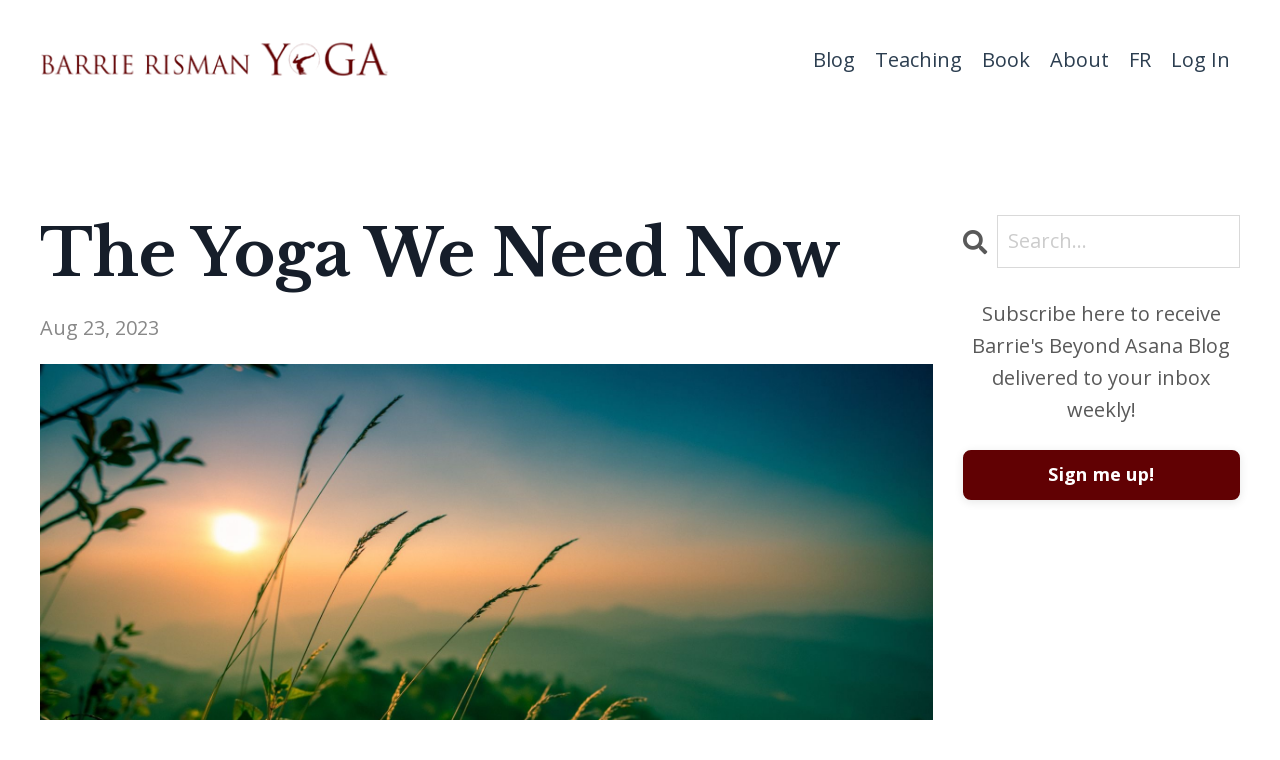

--- FILE ---
content_type: text/html; charset=utf-8
request_url: https://www.barrierisman.com/blog/the-yoga-we-need-now
body_size: 9991
content:
<!doctype html>
<html lang="en">
  <head>
    
              <meta name="csrf-param" content="authenticity_token">
              <meta name="csrf-token" content="PTt5616Wd2Z6V1IJGlshR9WC6ruXo8cSRDfq7hf9lm14JcYdu1au6HOncelcMiPfq4reKPVMc6d0wStn3GDqcw==">
            
    <title>
      
        The Yoga We Need Now
      
    </title>
    <meta charset="utf-8" />
    <meta http-equiv="x-ua-compatible" content="ie=edge, chrome=1">
    <meta name="viewport" content="width=device-width, initial-scale=1, shrink-to-fit=no">
    
    <meta property="og:type" content="website">
<meta property="og:url" content="https://www.barrierisman.com/blog/the-yoga-we-need-now">
<meta name="twitter:card" content="summary_large_image">

<meta property="og:title" content="The Yoga We Need Now">
<meta name="twitter:title" content="The Yoga We Need Now">



<meta property="og:image" content="https://kajabi-storefronts-production.kajabi-cdn.com/kajabi-storefronts-production/file-uploads/blogs/18434/images/f3d15a0-2540-586d-02d3-afcf7cdef475_Untitled_design.jpg">
<meta name="twitter:image" content="https://kajabi-storefronts-production.kajabi-cdn.com/kajabi-storefronts-production/file-uploads/blogs/18434/images/f3d15a0-2540-586d-02d3-afcf7cdef475_Untitled_design.jpg">


    
      <link href="https://kajabi-storefronts-production.kajabi-cdn.com/kajabi-storefronts-production/themes/2150754611/settings_images/j22K41QQSCcyKOFexCqw_Circle_TRANS.png?v=2" rel="shortcut icon" />
    
    <link rel="canonical" href="https://www.barrierisman.com/blog/the-yoga-we-need-now" />

    <!-- Google Fonts ====================================================== -->
    
      <link href="//fonts.googleapis.com/css?family=Open+Sans:400,700,400italic,700italic|Libre+Baskerville:400,700,400italic,700italic" rel="stylesheet" type="text/css">
    

    <!-- Kajabi CSS ======================================================== -->
    <link rel="stylesheet" media="screen" href="https://kajabi-app-assets.kajabi-cdn.com/assets/core-0d125629e028a5a14579c81397830a1acd5cf5a9f3ec2d0de19efb9b0795fb03.css" />

    

    <link rel="stylesheet" href="https://use.fontawesome.com/releases/v5.15.2/css/all.css" crossorigin="anonymous">

    <link rel="stylesheet" media="screen" href="https://kajabi-storefronts-production.kajabi-cdn.com/kajabi-storefronts-production/themes/2150754611/assets/styles.css?17460270566604211" />

    <!-- Customer CSS ====================================================== -->
    <link rel="stylesheet" media="screen" href="https://kajabi-storefronts-production.kajabi-cdn.com/kajabi-storefronts-production/themes/2150754611/assets/overrides.css?17460270566604211" />
    <style>
  /* Custom CSS Added Via Theme Settings */
  /* This removes the rounded corners of the form fields */

.form-control {
border-radius: 0px;
margin-top: -1px;
}

/* This changes the bulleted list to have green arrows instead of dots */

.bullet-arrow {
list-style-type: none;
}

.bullet-arrow li {
list-style-type: none;
position: relative;
padding-left: 8px;
}

.bullet-arrow li:before {
content: '\00BB';
color: #127059;
font-size: 34px;
position: absolute;
top: -14px;
left: -20px;
}


/* This changes the bulleted list to have green check marks instead of dots */

.bullet-check {
list-style-type: none;
}

.bullet-check li {
list-style-type: none;
position: relative;
padding-left: 6px;
}

.bullet-check li:before {
content: '\2713';
color: #127059;
font-size: 20px;
position: absolute;
top: -3px;
left: -20px;
}

/* This changes the bulleted list to have white arrows instead of dots */

.bullet-arrow-white {
list-style-type: none;
}

.bullet-arrow-white li {
list-style-type: none;
position: relative;
padding-left: 8px;
}

.bullet-arrow-white li:before {
content: '\00BB';
color: #ffffff;
font-size: 34px;
position: absolute;
top: -14px;
left: -20px;
}


/* This changes the bulleted list to have white check marks instead of dots */

.bullet-check-white {
list-style-type: none;
}

.bullet-check-white li {
list-style-type: none;
position: relative;
padding-left: 6px;
}

.bullet-check-white li:before {
content: '\2713';
color: #ffffff;
font-size: 20px;
position: absolute;
top: -3px;
left: -20px;
}


/* This removes the rounded corners of the filter field as seen on the Announcements and Blog Search Pages  */

.filter__field {
border-radius: 0px !important;
}


/* This moves the podcast intro section up higher so that it is behind the transparent header. Delete this code if not using a transparent header for the website theme */

.podcast-intro { 
margin-top: -80px !important;
padding-top: 80px !important;
}


/* This moves the coaching product hero section up higher so that it is behind the transparent header. Delete this code if not using a transparent header for the website theme */

.coaching-programs__container { 
margin-top: -94px !important;
}

.coaching-programs__header  {
padding-top: 94px !important;
}


/* This removes the rounded corners on the error prompt */

.parsley-errors-list {
border-radius: 0px !important;
}


/* This removes the rounded corners on alert messages */

.alert {
border-radius: 0px !important;
}


/* This makes form labels white - important for the login page */

.form-group label {
color: #ffffff !important;
}

</style>


    <!-- Kajabi Editor Only CSS ============================================ -->
    

    <!-- Header hook ======================================================= -->
    <link rel="alternate" type="application/rss+xml" title="Beyond Asana Blog" href="https://www.barrierisman.com/blog.rss" /><script type="text/javascript">
  var Kajabi = Kajabi || {};
</script>
<script type="text/javascript">
  Kajabi.currentSiteUser = {
    "id" : "-1",
    "type" : "Guest",
    "contactId" : "",
  };
</script>
<script type="text/javascript">
  Kajabi.theme = {
    activeThemeName: "Prosper",
    previewThemeId: null,
    editor: false
  };
</script>
<meta name="turbo-prefetch" content="false">
<!-- Drip -->
<script type="text/javascript">
  var _dcq = _dcq || [];
  var _dcs = _dcs || {};
  _dcs.account = '7015852';

  (function() {
    var dc = document.createElement('script');
    dc.type = 'text/javascript'; dc.async = true;
    dc.src = '//tag.getdrip.com/7015852.js';
    var s = document.getElementsByTagName('script')[0];
    s.parentNode.insertBefore(dc, s);
  })();
</script>
<!-- end Drip -->

<!-- Facebook Pixel Code -->
<script>
!function(f,b,e,v,n,t,s)
{if(f.fbq)return;n=f.fbq=function(){n.callMethod?
n.callMethod.apply(n,arguments):n.queue.push(arguments)};
if(!f._fbq)f._fbq=n;n.push=n;n.loaded=!0;n.version='2.0';
n.queue=[];t=b.createElement(e);t.async=!0;
t.src=v;s=b.getElementsByTagName(e)[0];
s.parentNode.insertBefore(t,s)}(window,document,'script',
'https://connect.facebook.net/en_US/fbevents.js');
 fbq('init', '2310250362625858'); 
fbq('track', 'PageView');
</script>
<noscript>
 <img height="1" width="1" 
src="https://www.facebook.com/tr?id=2310250362625858&ev=PageView
&noscript=1"/>
</noscript>
<!-- End Facebook Pixel Code -->

<!-- Google Analytics -->
<script>
(function(i,s,o,g,r,a,m){i['GoogleAnalyticsObject']=r;i[r]=i[r]||function(){
(i[r].q=i[r].q||[]).push(arguments)},i[r].l=1*new Date();a=s.createElement(o),
m=s.getElementsByTagName(o)[0];a.async=1;a.src=g;m.parentNode.insertBefore(a,m)
})(window,document,'script','https://www.google-analytics.com/analytics.js','ga');

ga('create', 'UA-141060778-1', 'auto', {'allowLinker': true});
ga('require', 'linker');
ga('linker:autoLink', ['barrierisman.com', 'genndi.com'] );
ga('send', 'pageview')
</script>
<!-- End Google Analytics -->

<!-- ConnectRetarget PowerPixel -->
<script>
var CRConfig = {
    'pixel_prefix':'bryconnectio',
    'init_fb':false,
    'fb_pixel_id':'2310250362625858'
};
</script>
<script src='//connectio.s3.amazonaws.com/connect-retarget.js?v=1.1'></script>
<noscript><img height='1' width='1' style='display:none' src='https://www.facebook.com/tr?id=2310250362625858&ev=PageView&noscript=1' /></noscript>
<!-- End ConnectRetarget PowerPixel -->

<meta name="facebook-domain-verification" content="z9q200niyswlj27yv62r1mggveg5ur" /><script>
(function(i,s,o,g,r,a,m){i['GoogleAnalyticsObject']=r;i[r]=i[r]||function(){
(i[r].q=i[r].q||[]).push(arguments)
},i[r].l=1*new Date();a=s.createElement(o),
m=s.getElementsByTagName(o)[0];a.async=1;a.src=g;m.parentNode.insertBefore(a,m)
})(window,document,'script','//www.google-analytics.com/analytics.js','ga');
ga('create', 'UA-141060778-1', 'auto', {});
ga('send', 'pageview');
</script>
<style type="text/css">
  #editor-overlay {
    display: none;
    border-color: #2E91FC;
    position: absolute;
    background-color: rgba(46,145,252,0.05);
    border-style: dashed;
    border-width: 3px;
    border-radius: 3px;
    pointer-events: none;
    cursor: pointer;
    z-index: 10000000000;
  }
  .editor-overlay-button {
    color: white;
    background: #2E91FC;
    border-radius: 2px;
    font-size: 13px;
    margin-inline-start: -24px;
    margin-block-start: -12px;
    padding-block: 3px;
    padding-inline: 10px;
    text-transform:uppercase;
    font-weight:bold;
    letter-spacing:1.5px;

    left: 50%;
    top: 50%;
    position: absolute;
  }
</style>
<script src="https://kajabi-app-assets.kajabi-cdn.com/vite/assets/track_analytics-999259ad.js" crossorigin="anonymous" type="module"></script><link rel="modulepreload" href="https://kajabi-app-assets.kajabi-cdn.com/vite/assets/stimulus-576c66eb.js" as="script" crossorigin="anonymous">
<link rel="modulepreload" href="https://kajabi-app-assets.kajabi-cdn.com/vite/assets/track_product_analytics-9c66ca0a.js" as="script" crossorigin="anonymous">
<link rel="modulepreload" href="https://kajabi-app-assets.kajabi-cdn.com/vite/assets/stimulus-e54d982b.js" as="script" crossorigin="anonymous">
<link rel="modulepreload" href="https://kajabi-app-assets.kajabi-cdn.com/vite/assets/trackProductAnalytics-3d5f89d8.js" as="script" crossorigin="anonymous">      <script type="text/javascript">
        if (typeof (window.rudderanalytics) === "undefined") {
          !function(){"use strict";window.RudderSnippetVersion="3.0.3";var sdkBaseUrl="https://cdn.rudderlabs.com/v3"
          ;var sdkName="rsa.min.js";var asyncScript=true;window.rudderAnalyticsBuildType="legacy",window.rudderanalytics=[]
          ;var e=["setDefaultInstanceKey","load","ready","page","track","identify","alias","group","reset","setAnonymousId","startSession","endSession","consent"]
          ;for(var n=0;n<e.length;n++){var t=e[n];window.rudderanalytics[t]=function(e){return function(){
          window.rudderanalytics.push([e].concat(Array.prototype.slice.call(arguments)))}}(t)}try{
          new Function('return import("")'),window.rudderAnalyticsBuildType="modern"}catch(a){}
          if(window.rudderAnalyticsMount=function(){
          "undefined"==typeof globalThis&&(Object.defineProperty(Object.prototype,"__globalThis_magic__",{get:function get(){
          return this},configurable:true}),__globalThis_magic__.globalThis=__globalThis_magic__,
          delete Object.prototype.__globalThis_magic__);var e=document.createElement("script")
          ;e.src="".concat(sdkBaseUrl,"/").concat(window.rudderAnalyticsBuildType,"/").concat(sdkName),e.async=asyncScript,
          document.head?document.head.appendChild(e):document.body.appendChild(e)
          },"undefined"==typeof Promise||"undefined"==typeof globalThis){var d=document.createElement("script")
          ;d.src="https://polyfill-fastly.io/v3/polyfill.min.js?version=3.111.0&features=Symbol%2CPromise&callback=rudderAnalyticsMount",
          d.async=asyncScript,document.head?document.head.appendChild(d):document.body.appendChild(d)}else{
          window.rudderAnalyticsMount()}window.rudderanalytics.load("2apYBMHHHWpiGqicceKmzPebApa","https://kajabiaarnyhwq.dataplane.rudderstack.com",{})}();
        }
      </script>
      <script type="text/javascript">
        if (typeof (window.rudderanalytics) !== "undefined") {
          rudderanalytics.page({"account_id":"51682","site_id":"51395"});
        }
      </script>
      <script type="text/javascript">
        if (typeof (window.rudderanalytics) !== "undefined") {
          (function () {
            function AnalyticsClickHandler (event) {
              const targetEl = event.target.closest('a') || event.target.closest('button');
              if (targetEl) {
                rudderanalytics.track('Site Link Clicked', Object.assign(
                  {"account_id":"51682","site_id":"51395"},
                  {
                    link_text: targetEl.textContent.trim(),
                    link_href: targetEl.href,
                    tag_name: targetEl.tagName,
                  }
                ));
              }
            };
            document.addEventListener('click', AnalyticsClickHandler);
          })();
        }
      </script>
<meta name='site_locale' content='en'><style type="text/css">
  /* Font Awesome 4 */
  .fa.fa-twitter{
    font-family:sans-serif;
  }
  .fa.fa-twitter::before{
    content:"𝕏";
    font-size:1.2em;
  }

  /* Font Awesome 5 */
  .fab.fa-twitter{
    font-family:sans-serif;
  }
  .fab.fa-twitter::before{
    content:"𝕏";
    font-size:1.2em;
  }
</style>
<link rel="stylesheet" href="https://cdn.jsdelivr.net/npm/@kajabi-ui/styles@1.0.4/dist/kajabi_products/kajabi_products.css" />
<script type="module" src="https://cdn.jsdelivr.net/npm/@pine-ds/core@3.14.0/dist/pine-core/pine-core.esm.js"></script>
<script nomodule src="https://cdn.jsdelivr.net/npm/@pine-ds/core@3.14.0/dist/pine-core/index.esm.js"></script>


  </head>

  <style>
  body {
    
      
        background-color: #ffffff;
      
    
  }
</style>

  <body id="encore-theme" class="background-light">
    


    <div id="section-header" data-section-id="header">

<style>
  /* Default Header Styles */
  .header {
    
      background-color: #FFFFFF;
    
    font-size: 20px;
  }
  .header a,
  .header a.link-list__link,
  .header a.link-list__link:hover,
  .header a.social-icons__icon,
  .header .user__login a,
  .header .dropdown__item a,
  .header .dropdown__trigger:hover {
    color: #2c3e50;
  }
  .header .dropdown__trigger {
    color: #2c3e50 !important;
  }
  /* Mobile Header Styles */
  @media (max-width: 767px) {
    .header {
      
        background-color: #ffffff;
      
      font-size: 16px;
    }
    
    .header .hamburger__slices .hamburger__slice {
      
        background-color: #2c3e50;
      
    }
    
      .header a.link-list__link, .dropdown__item a, .header__content--mobile {
        text-align: left;
      }
    
    .header--overlay .header__content--mobile  {
      padding-bottom: 20px;
    }
  }
  /* Sticky Styles */
  
</style>

<div class="hidden">
  
    
  
    
  
    
  
    
  
    
  
    
  
    
  
  
  
  
</div>

<header class="header header--static    " kjb-settings-id="sections_header_settings_background_color">
  <div class="hello-bars">
    
      
    
      
    
      
    
      
    
      
    
      
    
      
    
  </div>
  
    <div class="header__wrap">
      <div class="header__content header__content--desktop background-unrecognized">
        <div class="container header__container media justify-content-center">
          
            
                <style>
@media (min-width: 768px) {
  #block-1555988494486 {
    text-align: left;
  }
} 
</style>

<div id="block-1555988494486" class="header__block header__block--logo header__block--show header__switch-content " kjb-settings-id="sections_header_blocks_1555988494486_settings_stretch">
  <style>
  #block-1555988494486 {
    line-height: 1;
  }
  #block-1555988494486 .logo__image {
    display: block;
    width: 350px;
  }
  #block-1555988494486 .logo__text {
    color: ;
  }
</style>

<a class="logo" href="/">
  
    
      <img class="logo__image" src="https://kajabi-storefronts-production.kajabi-cdn.com/kajabi-storefronts-production/themes/2150754611/settings_images/Y9EvygH9QaeW4bDKAMHy_Copy_of_Untitled_Design_360_80_px-2.png" kjb-settings-id="sections_header_blocks_1555988494486_settings_logo" alt="Header Logo" />
    
  
</a>

</div>

              
          
            
                <style>
@media (min-width: 768px) {
  #block-1654017685316 {
    text-align: right;
  }
} 
</style>

<div id="block-1654017685316" class="header__block header__switch-content header__block--menu stretch" kjb-settings-id="sections_header_blocks_1654017685316_settings_stretch">
  <div class="link-list justify-content-right" kjb-settings-id="sections_header_blocks_1654017685316_settings_menu">
  
    <a class="link-list__link" href="https://www.barrierisman.com/blog" >Blog</a>
  
</div>

</div>

              
          
            
                <style>
@media (min-width: 768px) {
  #block-1654001331045 {
    text-align: right;
  }
} 
</style>

<div id="block-1654001331045" class="header__block header__switch-content header__block--dropdown " kjb-settings-id="sections_header_blocks_1654001331045_settings_stretch">
  <style>
  /* Dropdown menu colors for desktop */
  @media (min-width: 768px) {
    #block-1654001331045 .dropdown__menu {
      background-color: #FFFFFF;
    }
    #block-1654001331045 .dropdown__item a {
      color: #595959;
    }
  }
  /* Mobile menu text alignment */
  @media (max-width: 767px) {
    #block-1654001331045 .dropdown__item a {
      text-align: left;
    }
  }
</style>

<div class="dropdown" kjb-settings-id="sections_header_blocks_1654001331045_settings_trigger">
  <a class="dropdown__trigger">
    Teaching
    
  </a>
  <div class="dropdown__menu dropdown__menu--text-left ">
    
      <span class="dropdown__item"><a href="https://www.barrierisman.com/series" >Yoga for Turbulent Times Online Classes</a></span>
    
      <span class="dropdown__item"><a href="https://www.barrierisman.com/the-mind-of-a-meditator-2026" >The Mind of a Meditator 2026</a></span>
    
      <span class="dropdown__item"><a href="https://www.barrierisman.com/events" >Calendar of Events</a></span>
    
      <span class="dropdown__item"><a href="https://kripalu.org/presenters-programs/rise-rooted-practices-personal-and-planetary-healing" >Kripalu Weekend Retreat</a></span>
    
      <span class="dropdown__item"><a href="https://www.concordia.ca/campus-life/recreation/training-and-certifications.html" >Concordia University 200-hour Teacher Training</a></span>
    
      <span class="dropdown__item"><a href="https://www.barrierisman.com/yoga-wtr" >Yoga and the Work That Reconnects</a></span>
    
  </div>
</div>

</div>

              
          
            
                <style>
@media (min-width: 768px) {
  #block-1654176634221 {
    text-align: right;
  }
} 
</style>

<div id="block-1654176634221" class="header__block header__switch-content header__block--menu " kjb-settings-id="sections_header_blocks_1654176634221_settings_stretch">
  <div class="link-list justify-content-right" kjb-settings-id="sections_header_blocks_1654176634221_settings_menu">
  
    <a class="link-list__link" href="https://www.barrierisman.com/evolvingyouryoga" >Book</a>
  
</div>

</div>

              
          
            
                <style>
@media (min-width: 768px) {
  #block-1654279838526 {
    text-align: right;
  }
} 
</style>

<div id="block-1654279838526" class="header__block header__switch-content header__block--dropdown " kjb-settings-id="sections_header_blocks_1654279838526_settings_stretch">
  <style>
  /* Dropdown menu colors for desktop */
  @media (min-width: 768px) {
    #block-1654279838526 .dropdown__menu {
      background-color: #FFFFFF;
    }
    #block-1654279838526 .dropdown__item a {
      color: #595959;
    }
  }
  /* Mobile menu text alignment */
  @media (max-width: 767px) {
    #block-1654279838526 .dropdown__item a {
      text-align: left;
    }
  }
</style>

<div class="dropdown" kjb-settings-id="sections_header_blocks_1654279838526_settings_trigger">
  <a class="dropdown__trigger">
    About
    
  </a>
  <div class="dropdown__menu dropdown__menu--text-left ">
    
      <span class="dropdown__item"><a href="https://www.barrierisman.com/about-66628185-89f5-40e3-9e13-f53f51ec22dd" >About</a></span>
    
      <span class="dropdown__item"><a href="https://www.barrierisman.com/contact" >Contact</a></span>
    
  </div>
</div>

</div>

              
          
            
                <style>
@media (min-width: 768px) {
  #block-1736294950728 {
    text-align: right;
  }
} 
</style>

<div id="block-1736294950728" class="header__block header__switch-content header__block--menu " kjb-settings-id="sections_header_blocks_1736294950728_settings_stretch">
  <div class="link-list justify-content-right" kjb-settings-id="sections_header_blocks_1736294950728_settings_menu">
  
    <a class="link-list__link" href="https://www.barrierisman.com/homepageFR" >FR</a>
  
</div>

</div>

              
          
            
                <style>
@media (min-width: 768px) {
  #block-1555988487706 {
    text-align: left;
  }
} 
</style>

<div id="block-1555988487706" class="header__block header__switch-content header__block--user " kjb-settings-id="sections_header_blocks_1555988487706_settings_stretch">
  <style>
  /* Dropdown menu colors for desktop */
  @media (min-width: 768px) {
    #block-1555988487706 .dropdown__menu {
      background: #FFFFFF;
      color: #595959;
    }
    #block-1555988487706 .dropdown__item a, 
    #block-1555988487706 {
      color: #595959;
    }
  }  
  /* Mobile menu text alignment */
  @media (max-width: 767px) {
    #block-1555988487706 .dropdown__item a,
    #block-1555988487706 .user__login a {
      text-align: left;
    }
  }
</style>

<div class="user" kjb-settings-id="sections_header_blocks_1555988487706_settings_language_login">
  
    <span class="user__login" kjb-settings-id="language_login"><a href="/login">Log In</a></span>
  
</div>

</div>

              
          
          
            <div class="hamburger hidden--desktop" kjb-settings-id="sections_header_settings_hamburger_color">
              <div class="hamburger__slices">
                <div class="hamburger__slice hamburger--slice-1"></div>
                <div class="hamburger__slice hamburger--slice-2"></div>
                <div class="hamburger__slice hamburger--slice-3"></div>
                <div class="hamburger__slice hamburger--slice-4"></div>
              </div>
            </div>
          
        </div>
      </div>
      <div class="header__content header__content--mobile">
        <div class="header__switch-content header__spacer"></div>
      </div>
    </div>
  
</header>

</div>
    <main>
      <div data-dynamic-sections=blog_post><div id="section-1643058248070" data-section-id="1643058248070"></div><div id="section-1599688991346" data-section-id="1599688991346"><style>
  
  .blog-post-body {
    background-color: #ffffff;
  }
  .blog-post-body .sizer {
    padding-top: 40px;
    padding-bottom: 40px;
  }
  .blog-post-body .container {
    max-width: calc(1260px + 10px + 10px);
    padding-right: 10px;
    padding-left: 10px;
  }
  .blog-post-body__panel {
    background-color: #ffffff;
    border-color: #f5f5f5;
    border-radius: 0px;
    border-style: solid;
    border-width: 2px ;
  }
  .blog-post-body__title {
    color:  !important;
  }
  .blog-post-body__date {
    color: ;
  }
  .tag {
    color: ;
    background-color: ;
  }
  .tag:hover {
    color: ;
    background-color: ;
  }
  .blog-post-body__content {
    color: ;
  }
  @media (min-width: 768px) {
    
    .blog-post-body .sizer {
      padding-top: 80px;
      padding-bottom: 15px;
    }
    .blog-post-body .container {
      max-width: calc(1260px + 40px + 40px);
      padding-right: 40px;
      padding-left: 40px;
    }
  }
</style>

<section class="blog-post-body background-light" kjb-settings-id="sections_1599688991346_settings_background_color">
  <div class="sizer">
    
    <div class="container">
      <div class="row">
        
          <div class="col-lg-9">
        
          
            
            <div class="blog-post-body__info">
              <h1 class="blog-post-body__title">The Yoga We Need Now</h1>
              
                <span class="blog-post-body__tags" kjb-settings-id="sections_1599688991346_settings_show_tags">
                  
                </span>
              
              
                <span class="blog-post-body__date" kjb-settings-id="sections_1599688991346_settings_show_date">Aug 23, 2023</span>
              
              
            </div>
            
              <div class="blog-post-body__media">
  
  
  
    
      <img src="https://kajabi-storefronts-production.kajabi-cdn.com/kajabi-storefronts-production/file-uploads/blogs/18434/images/f3d15a0-2540-586d-02d3-afcf7cdef475_Untitled_design.jpg" alt="" />
    
  


</div>

            
            <div class="blog-post-body__content">
              <p>&nbsp;</p>
<p><span>Little did I know, the timing my Evolving Your Yoga book tour was perfect. In the months following the book&rsquo;s release in 2019, I visited over 20 local yoga communities. My travels concluded in February 2020, just weeks before the pandemic.<br /><br />I wrote Evolving Your Yoga to help fellow practitioners get more out of their yoga practice. Drawing from insights cultivated over three decades of study and personal practice, I sought to distill those learnings into a guide that would help people expand and integrate the benefits of yoga in their lives.<br /><br />It&rsquo;s a different world now.<br /><br />Fast forward four years, and the landscape of our lives - and the context for our yoga - have changed in ways we couldn&rsquo;t have foreseen. We find ourselves living with a new level of stress, heightened uncertainty, and concern for the future we are heading into. Unquestionably, we are living in turbulent times.<br /><br />What is the yoga we need for life in 2023?<br /><br />How can yoga serve as a balm to rejuvenate our minds and hearts?<br />How can it help us to live with greater hopefulness, enthusiasm, and purpose?<br />What are the perspectives and practices we need most right now to take care of ourselves and<br />make a positive contribution to the world?<br /><br />These are the questions I&rsquo;ve been leaning into and exploring with others over the past months as I&rsquo;ve pondered how to best support my online yoga community.<br /><br />What&rsquo;s emerged from this inquiry is a three-fold focus to weave our practices around. To meet the challenges - and embrace the gifts - of a changing world, we need to our yoga to help us build <strong>strength</strong>, <strong>resilience</strong>, and <strong>compassion</strong>.<br /><br />We need <strong>strength</strong> to fortify and steady us. This includes the bone and muscle strength that&rsquo;s essential as we age. Beyond the physical, we need strength of mind to anchor us and help us become more self-reliant. We need strength of spirit to restore hope and continue to embrace joy and beauty in an often-heartbreaking world.<br /><br />We also need emotional and spiritual <strong>resilience</strong> to manage the daily stresses of life and bounce back from unexpected ups and downs. We need reliable tools to rest deeply, shore up our inner reserves, and return to center when we get thrown off.<br /><br />And finally, we need the <strong>compassion</strong> that comes from seeing ourselves as part of a bigger whole. As we recognize our fundamental belonging and interconnectedness to all of life, the compassion that arises inspires us to show up for ourselves and others with kindness, generosity, and respect.<br /><br />This powerful triad of strength, resilience, and compassion will form the bedrock of the themes I&rsquo;ll be sharing in my brand-new livestream workshop series, Yoga for Turbulent Timesstarting next month.<br /><br />I&rsquo;m thrilled to be bringing this new direction to life throughout the next year in my online classes. Read more about what I&rsquo;m creating - and how you can be a part of it - <a data-cke-saved-href="https://www.barrierisman.com/series" href="https://www.barrierisman.com/series">right here</a>.</span></p>
            </div>
            
            
            

          
        </div>
        <style>
   .sidebar__panel {
     background-color: #ffffff;
     border-color: ;
     border-radius: 4px;
     border-style: none;
     border-width: 25px ;
   }
</style>

<div class="col-lg-3    ">
  <div class="sidebar" kjb-settings-id="sections_1599688991346_settings_show_sidebar">
    
      
        <div class="sidebar__block">
          
              <style>
  .sidebar-search__icon i {
    color: ;
  }
  .sidebar-search--1600295460576 ::-webkit-input-placeholder {
    color: ;
  }
  .sidebar-search--1600295460576 ::-moz-placeholder {
    color: ;
  }
  .sidebar-search--1600295460576 :-ms-input-placeholder {
    color: ;
  }
  .sidebar-search--1600295460576 :-moz-placeholder {
    color: ;
  }
  .sidebar-search--1600295460576 .sidebar-search__input {
    color: ;
  }
</style>

<div class="sidebar-search sidebar-search--1600295460576" kjb-settings-id="sections_1599688991346_blocks_1600295460576_settings_search_text">
  <form class="sidebar-search__form" action="/blog/search" method="get" role="search">
    <span class="sidebar-search__icon"><i class="fa fa-search"></i></span>
    <input class="form-control sidebar-search__input" type="search" name="q" placeholder="Search...">
  </form>
</div>

            
        </div>
      
        <div class="sidebar__block">
          
              <style>
   .sidebar-cta--1654182562463 {
     text-align: center;
   }
</style>

<div class="sidebar-cta sidebar-cta--1654182562463">
  <div class="sidebar-cta__content" kjb-settings-id="sections_1599688991346_blocks_1654182562463_settings_content">
    <p><span>Subscribe here to receive Barrie's Beyond Asana Blog delivered to your inbox weekly!</span></p>
  </div>
  






<style>
  #btn-1654182562463 {
    border-color: #610103;
    border-radius: 8px;
    color: #ffffff;
    background-color: #610103;
  }
  #btn-1654182562463.btn--outline {
    background: transparent;
    color: #610103;
  }
</style>

<a id="btn-1654182562463" class="btn btn--solid btn--medium btn--full" href="/resource_redirect/landing_pages/951248"   kjb-settings-id="sections_1599688991346_blocks_1654182562463_settings_btn_background_color">
  Sign me up!
</a>

</div>

            
        </div>
      
    
  </div>
</div>

      </div>
    </div>
  </div>
</section>

</div><div id="section-1654526264095" data-section-id="1654526264095"><style>
  
    #section-1654526264095 {
      background-image: url(https://kajabi-storefronts-production.kajabi-cdn.com/kajabi-storefronts-production/themes/2150754611/assets/background.jpg?17460270566604211);
      background-position: center;
    }
  
  #section-1654526264095 .section__overlay {
    position: absolute;
    width: 100%;
    height: 100%;
    left: 0;
    top: 0;
    background-color: #ffffff;
  }
  #section-1654526264095 .sizer {
    padding-top: 40px;
    padding-bottom: 40px;
  }
  #section-1654526264095 .container {
    max-width: calc(1260px + 10px + 10px);
    padding-right: 10px;
    padding-left: 10px;
    
  }
  #section-1654526264095 .row {
    
  }
  #section-1654526264095 .container--full {
    width: 100%;
    max-width: calc(100% + 10px + 10px);
  }
  @media (min-width: 768px) {
    
      #section-1654526264095 {
        
      }
    
    #section-1654526264095 .sizer {
      padding-top: 20px;
      padding-bottom: 150px;
    }
    #section-1654526264095 .container {
      max-width: calc(1260px + 40px + 40px);
      padding-right: 40px;
      padding-left: 40px;
    }
    #section-1654526264095 .container--full {
      max-width: calc(100% + 40px + 40px);
    }
  }
  
  
</style>


<section kjb-settings-id="sections_1654526264095_settings_background_color"
  class="section
  
  
   background-light "
  data-reveal-event=""
  data-reveal-offset=""
  data-reveal-units="seconds">
  <div class="sizer ">
    
    <div class="section__overlay"></div>
    <div class="container ">
      <div class="row align-items-center justify-content-center">
        
          




<style>
  /* flush setting */
  
  
  /* margin settings */
  #block-1654526264095_0, [data-slick-id="1654526264095_0"] {
    margin-top: 0px;
    margin-right: 0px;
    margin-bottom: 0px;
    margin-left: 0px;
  }
  #block-1654526264095_0 .block, [data-slick-id="1654526264095_0"] .block {
    /* border settings */
    border: 4px none black;
    border-radius: 4px;
    

    /* background color */
    
    /* default padding for mobile */
    
    
    
    /* mobile padding overrides */
    
    
    
    
    
  }

  @media (min-width: 768px) {
    /* desktop margin settings */
    #block-1654526264095_0, [data-slick-id="1654526264095_0"] {
      margin-top: 0px;
      margin-right: 0px;
      margin-bottom: 0px;
      margin-left: 0px;
    }
    #block-1654526264095_0 .block, [data-slick-id="1654526264095_0"] .block {
      /* default padding for desktop  */
      
      
      /* desktop padding overrides */
      
      
      
      
      
    }
  }
  /* mobile text align */
  @media (max-width: 767px) {
    #block-1654526264095_0, [data-slick-id="1654526264095_0"] {
      text-align: left;
    }
  }
</style>



<div
  id="block-1654526264095_0"
  class="
  block-type--text
  text-center
  col-12
  
  hidden--mobile
  
    
  
  
  "
  
  data-reveal-event=""
  data-reveal-offset=""
  data-reveal-units="seconds"
  
    kjb-settings-id="sections_1654526264095_blocks_1654526264095_0_settings_width"
    >
  <div class="block
    box-shadow-none
    "
    
      data-aos="none"
      data-aos-delay="0"
      data-aos-duration="0"
    
    >
    
    <style>
  
  #block-1577982541036_0 .btn {
    margin-top: 1rem;
  }
</style>



    






<style>
  #block-1654526264095_0 .btn,
  [data-slick-id="1654526264095_0"] .block .btn {
    color: #ffffff;
    border-color: #610103;
    border-radius: 8px;
    background-color: #610103;
  }
  #block-1654526264095_0 .btn--outline,
  [data-slick-id="1654526264095_0"] .block .btn--outline {
    background: transparent;
    color: #610103;
  }
</style>

<a class="btn btn--outline btn--small btn--full" href="https://www.barrierisman.com/blog"   kjb-settings-id="sections_1654526264095_blocks_1654526264095_0_settings_btn_background_color" role="button">
  
    Read more from the Beyond Asana blog
  
</a>

  
  </div>
</div>


        
      </div>
    </div>
  </div>
</section>
</div></div>
    </main>
    <div id="section-footer" data-section-id="footer">
  <style>
    #section-footer {
      -webkit-box-flex: 1;
      -ms-flex-positive: 1;
      flex-grow: 1;
      display: -webkit-box;
      display: -ms-flexbox;
      display: flex;
    }
    .footer {
      -webkit-box-flex: 1;
      -ms-flex-positive: 1;
      flex-grow: 1;
    }
  </style>

<style>
  .footer {
    background-color: #ffffff;
  }
  .footer, .footer__block {
    font-size: 14px;
    color: ;
  }
  .footer .logo__text {
    color: ;
  }
  .footer .link-list__links {
    width: 100%;
  }
  .footer a.link-list__link {
    color: ;
  }
  .footer .link-list__link:hover {
    color: ;
  }
  .copyright {
    color: ;
  }
  @media (min-width: 768px) {
    .footer, .footer__block {
      font-size: 18px;
    }
  }
  .powered-by a {
    color:  !important;
  }
  
</style>

<footer class="footer   background-light  " kjb-settings-id="sections_footer_settings_background_color">
  <div class="footer__content">
    <div class="container footer__container media">
      
        
            <div id="block-1653945974415" class="footer__block ">
  <style>
  #block-1653945974415 {
    line-height: 1;
  }
  #block-1653945974415 .logo__image {
    display: block;
    width: 50px;
  }
  #block-1653945974415 .logo__text {
    color: ;
  }
</style>

<a class="logo" href="/">
  
    
      <img class="logo__image" src="https://kajabi-storefronts-production.kajabi-cdn.com/kajabi-storefronts-production/themes/2150754611/settings_images/bv0ZGT8iRj6n86NXr9KV_Circle_TRANS.png" kjb-settings-id="sections_footer_blocks_1653945974415_settings_logo" alt="Footer Logo" />
    
  
</a>

</div>

          
      
        
            <div id="block-1555988525205" class="footer__block ">
  <span class="copyright" kjb-settings-id="sections_footer_blocks_1555988525205_settings_copyright" role="presentation">
  &copy; 2026 Barrie Risman Yoga
</span>

</div>

          
      
        
            




<style>
  /* flush setting */
  
  
  /* margin settings */
  #block-1653945941961, [data-slick-id="1653945941961"] {
    margin-top: 0px;
    margin-right: 0px;
    margin-bottom: 0px;
    margin-left: 0px;
  }
  #block-1653945941961 .block, [data-slick-id="1653945941961"] .block {
    /* border settings */
    border: 4px  black;
    border-radius: 4px;
    

    /* background color */
    
      background-color: ;
    
    /* default padding for mobile */
    
      padding: 20px;
    
    
      padding: 20px;
    
    
      
        padding: 20px;
      
    
    /* mobile padding overrides */
    
    
      padding-top: 0px;
    
    
      padding-right: 0px;
    
    
      padding-bottom: 0px;
    
    
      padding-left: 0px;
    
  }

  @media (min-width: 768px) {
    /* desktop margin settings */
    #block-1653945941961, [data-slick-id="1653945941961"] {
      margin-top: 0px;
      margin-right: 0px;
      margin-bottom: 0px;
      margin-left: 0px;
    }
    #block-1653945941961 .block, [data-slick-id="1653945941961"] .block {
      /* default padding for desktop  */
      
        padding: 30px;
      
      
        
          padding: 30px;
        
      
      /* desktop padding overrides */
      
      
        padding-top: 0px;
      
      
        padding-right: 0px;
      
      
        padding-bottom: 0px;
      
      
        padding-left: 0px;
      
    }
  }
  /* mobile text align */
  @media (max-width: 767px) {
    #block-1653945941961, [data-slick-id="1653945941961"] {
      text-align: center;
    }
  }
</style>



<div
  id="block-1653945941961"
  class="
  block-type--link_list
  text-right
  col-
  
  
  
  
  "
  
  data-reveal-event=""
  data-reveal-offset=""
  data-reveal-units=""
  
    kjb-settings-id="sections_footer_blocks_1653945941961_settings_width"
    >
  <div class="block
    box-shadow-
    "
    
      data-aos="-"
      data-aos-delay=""
      data-aos-duration=""
    
    >
    
    <style>
  #block-1653945941961 .link-list__title {
    color: ;
  }
  #block-1653945941961 .link-list__link {
    color: ;
  }
</style>



<div class="link-list link-list--row link-list--desktop-right link-list--mobile-center">
  
  <div class="link-list__links" kjb-settings-id="sections_footer_blocks_1653945941961_settings_menu">
    
      <a class="link-list__link" href="https://www.barrierisman.com/affiliate" >Affiliates</a>
    
      <a class="link-list__link" href="https://www.barrierisman.com/evolvingyouryoga" >Book</a>
    
      <a class="link-list__link" href="https://www.barrierisman.com/media" >Media</a>
    
      <a class="link-list__link" href="https://www.barrierisman.com/pages/medical-disclaimer" >Medical Disclaimer</a>
    
      <a class="link-list__link" href="https://www.barrierisman.com/pages/terms" >Terms of Use</a>
    
      <a class="link-list__link" href="https://www.barrierisman.com/pages/contact" >Contact</a>
    
  </div>
</div>

  </div>
</div>


          
      
    </div>
    

  </div>

</footer>

</div>
    <div id="section-exit_pop" data-section-id="exit_pop"><style>
  #exit-pop .modal__content {
    background: ;
  }
  
</style>






</div>
    <div id="section-two_step" data-section-id="two_step"><style>
  #two-step .modal__content {
    background: ;
  }
  
</style>

<div class="modal two-step" id="two-step" kjb-settings-id="sections_two_step_settings_two_step_edit">
  <div class="modal__content background-unrecognized">
    <div class="close-x">
      <div class="close-x__part"></div>
      <div class="close-x__part"></div>
    </div>
    <div class="modal__body row text- align-items-start justify-content-left">
      
         
              




<style>
  /* flush setting */
  
  
  /* margin settings */
  #block-1585757543890, [data-slick-id="1585757543890"] {
    margin-top: 0px;
    margin-right: 0px;
    margin-bottom: 0px;
    margin-left: 0px;
  }
  #block-1585757543890 .block, [data-slick-id="1585757543890"] .block {
    /* border settings */
    border: 4px none black;
    border-radius: 4px;
    

    /* background color */
    
    /* default padding for mobile */
    
    
    
    /* mobile padding overrides */
    
    
    
    
    
  }

  @media (min-width: 768px) {
    /* desktop margin settings */
    #block-1585757543890, [data-slick-id="1585757543890"] {
      margin-top: 0px;
      margin-right: 0px;
      margin-bottom: 0px;
      margin-left: 0px;
    }
    #block-1585757543890 .block, [data-slick-id="1585757543890"] .block {
      /* default padding for desktop  */
      
      
      /* desktop padding overrides */
      
      
      
      
      
    }
  }
  /* mobile text align */
  @media (max-width: 767px) {
    #block-1585757543890, [data-slick-id="1585757543890"] {
      text-align: center;
    }
  }
</style>



<div
  id="block-1585757543890"
  class="
  block-type--form
  text-center
  col-12
  
  
  
  
  "
  
  data-reveal-event=""
  data-reveal-offset=""
  data-reveal-units=""
  
    kjb-settings-id="sections_two_step_blocks_1585757543890_settings_width"
    >
  <div class="block
    box-shadow-none
    "
    
      data-aos="-"
      data-aos-delay=""
      data-aos-duration=""
    
    >
    
    








<style>
  #block-1585757543890 .form-btn {
    border-color: #610103;
    border-radius: 0px;
    background: #610103;
    color: #ffffff;
  }
  #block-1585757543890 .btn--outline {
    color: #610103;
    background: transparent;
  }
  #block-1585757543890 .disclaimer-text {
    font-size: 16px;
    margin-top: 1.25rem;
    margin-bottom: 0;
    color: #888;
  }
</style>



<div class="form">
  <div kjb-settings-id="sections_two_step_blocks_1585757543890_settings_text"><h3>Join The FREE Challenge</h3>
<p>Enter your details below to join the challenge.</p></div>
  
    
  
</div>

  </div>
</div>


          
      
    </div>
  </div>
</div>



</div>
    <!-- Javascripts ======================================================= -->
<script charset='ISO-8859-1' src='https://fast.wistia.com/assets/external/E-v1.js'></script>
<script charset='ISO-8859-1' src='https://fast.wistia.com/labs/crop-fill/plugin.js'></script>
<script src="https://kajabi-app-assets.kajabi-cdn.com/assets/encore_core-9ce78559ea26ee857d48a83ffa8868fa1d6e0743c6da46efe11250e7119cfb8d.js"></script>
<script src="https://kajabi-storefronts-production.kajabi-cdn.com/kajabi-storefronts-production/themes/2150754611/assets/scripts.js?17460270566604211"></script>



<!-- Customer JS ======================================================= -->
<script>
  /* Custom JS Added Via Theme Settings */
  /* Javascript code goes here */
</script>


  </body>
</html>

--- FILE ---
content_type: text/plain
request_url: https://www.google-analytics.com/j/collect?v=1&_v=j102&a=1790397361&t=pageview&_s=1&dl=https%3A%2F%2Fwww.barrierisman.com%2Fblog%2Fthe-yoga-we-need-now&ul=en-us%40posix&dt=The%20Yoga%20We%20Need%20Now&sr=1280x720&vp=1280x720&_u=IGBACEABBAAAACAAI~&jid=2053631913&gjid=1816029177&cid=2114223508.1768731097&tid=UA-141060778-1&_gid=1279332647.1768731097&_r=1&_slc=1&z=390893280
body_size: -451
content:
2,cG-FEGCPJTXDV

--- FILE ---
content_type: text/javascript; charset=utf-8
request_url: https://api.getdrip.com/client/events/visit?drip_account_id=7015852&referrer=&url=https%3A%2F%2Fwww.barrierisman.com%2Fblog%2Fthe-yoga-we-need-now&domain=www.barrierisman.com&time_zone=UTC&enable_third_party_cookies=f&callback=Drip_801130724
body_size: -183
content:
Drip_801130724({ success: true, visitor_uuid: "e1f53ae2ee1a4e29bc7c2e02e8cb8a1d" });

--- FILE ---
content_type: text/javascript; charset=utf-8
request_url: https://api.getdrip.com/client/track?url=https%3A%2F%2Fwww.barrierisman.com%2Fblog%2Fthe-yoga-we-need-now&visitor_uuid=e1f53ae2ee1a4e29bc7c2e02e8cb8a1d&_action=Visited%20a%20page&source=drip&drip_account_id=7015852&callback=Drip_347907911
body_size: -169
content:
Drip_347907911({ success: true, visitor_uuid: "e1f53ae2ee1a4e29bc7c2e02e8cb8a1d", anonymous: true });

--- FILE ---
content_type: application/javascript
request_url: https://tag.getdrip.com/7015852.js
body_size: 741
content:
/* 1c27e6933597fec9fcac4d744c6840d58897adf1 / 2026-01-18 09:39:30 +0000 */

if (window._dcfg && window._dcfg.account_uid) {
  console.error(`Double Drip script detected. Account '7015852' is overwriting account '${window._dcfg.account_uid}'.`);
}

var _dcq = _dcq || [];
var _dcs = _dcs || {};
_dcs.account = '7015852';
window._dcfg = {"account_id":148057,"account_uid":7015852,"success":true,"env":"production","url":"www.barrierisman.com","domain":"barrierisman.com","enable_third_party_cookies":false,"eu_consent_check_timezone":false,"pond_id":"drip-production","campaigns":[{"id":505020,"public_id":60614085},{"id":492952,"public_id":682714442},{"id":467491,"public_id":818477796},{"id":506139,"public_id":979783279},{"id":402423,"public_id":972690495},{"id":507470,"public_id":856959890},{"id":509154,"public_id":263803608},{"id":465031,"public_id":695010114},{"id":504867,"public_id":557343831},{"id":509155,"public_id":256432031},{"id":467488,"public_id":435171337},{"id":509688,"public_id":117685823},{"id":470200,"public_id":745335491},{"id":469629,"public_id":736365815},{"id":509689,"public_id":777621025},{"id":359455,"public_id":80317727},{"id":382379,"public_id":400362740},{"id":468475,"public_id":460676338},{"id":492951,"public_id":811189092},{"id":483401,"public_id":85987862},{"id":467847,"public_id":350887200},{"id":402428,"public_id":244752826}],"forms":[],"goals":[],"url_triggers":[],"product_triggers":[{"trigger_type":"viewed_product"}],"enable_session_tracking":false};

  (function() {
    var dc = document.createElement('script');
    dc.type = 'text/javascript'; dc.async = true;
    dc.src = '//tag.getdrip.com/client.js';
    var s = document.getElementsByTagName('script')[0];
    s.parentNode.insertBefore(dc, s);
  })();

